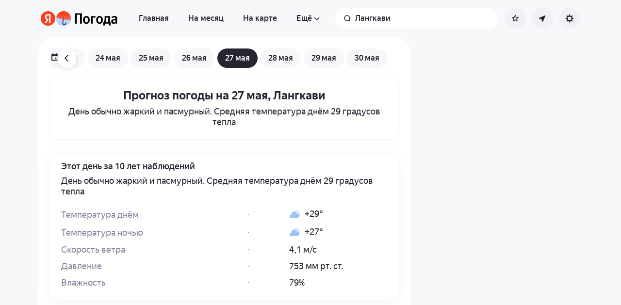

--- FILE ---
content_type: text/css
request_url: https://yastatic.net/s3/weather-frontend/front2/_next/static/css/cdee7fdef986f393.css
body_size: 567
content:
.Switcher_container__rma8S{height:46px;display:flex;align-items:center;font:var(--paragraph-m-medium)}@media screen and (min-width:768px){.Switcher_container__rma8S{height:48px;font-size:18px;line-height:24px}}.Switcher_presetList__AhVjJ{display:flex;position:relative;padding:0 16px;overflow:auto;-webkit-overflow-scrolling:touch;-ms-overflow-style:none;scrollbar-width:none}.Switcher_presetList__AhVjJ::-webkit-scrollbar{display:none}@media screen and (min-width:768px){.Switcher_presetList__AhVjJ{padding:0 24px}}.Switcher_preset__tXzhs{font:var(--paragraph-m-medium);white-space:nowrap;margin-right:32px}@media screen and (min-width:768px){.Switcher_preset__tXzhs{font:var(--paragraph-l-medium)}}.Switcher_presetLink__ax4Rt{text-decoration:none;color:var(--text-pro-blue)}@media(pointer:fine){.Switcher_presetLink__ax4Rt:hover{color:var(--text-pro-blue-hovered)}}.Switcher_presetLink_selected__fpU_W{color:var(--text-primary);pointer-events:none}@media(pointer:fine){.Switcher_presetLink_selected__fpU_W:hover{cursor:default}}.Hero_heading__iNtBv{color:var(--text-primary);font:var(--heading-m-bold)}@media screen and (min-width:768px){.Hero_heading__iNtBv{font:var(--heading-l-bold)}}.Hero_headerBlock__YUXlP{--vertSquash:-24px;padding-top:56px;padding-bottom:24px;margin-bottom:var(--vertSquash);border-radius:24px 24px 0 0;background-color:var(--weather-color-bg-details-hero)}@media screen and (min-width:768px){.Hero_headerBlock__YUXlP{padding-top:16px;border-radius:24px 24px 0 0}}.Hero_headerBlock__YUXlP .Hero_heading__iNtBv{margin:4px 0 8px}.Hero_container__MdBCI{padding-inline:16px}@media screen and (min-width:768px){.Hero_container__MdBCI{padding-inline:24px}}.Hero_container__MdBCI [class*=AppBreadcrumbs_nav]{margin:0;font-size:14px;line-height:18px;--breadcrumbs-primary-color:var(--text-pro-blue);--breadcrumbs-secondary-color:var(--text-pro-blue);--breadcrumbs-hover-color:var(--text-pro-blue-hovered)}.A11Y_visuallyHidden__y0sw0{border:0;clip:rect(0 0 0 0);-webkit-clip-path:inset(50%);clip-path:inset(50%);height:1px;margin:-1px;overflow:hidden;padding:0;position:absolute;width:1px;white-space:nowrap}

--- FILE ---
content_type: image/svg+xml
request_url: https://yastatic.net/s3/weather-frontend/front2/_next/static/media/huawei-en.6dc73fef.svg
body_size: 3203
content:
<svg xmlns="http://www.w3.org/2000/svg" width="160" height="46" fill="none"><rect width="160" height="46" fill="#262633" rx="8"/><path fill="#fff" d="M57.697 32.061h-5.24L51.18 35.56h-2.31l5.133-13.09h2.185l5.257 13.09h-2.416l-1.332-3.499Zm-4.582-1.776h3.907l-1.403-3.748a19.6 19.6 0 0 1-.568-1.722l-.55 1.705-1.386 3.765Zm9.36-2.078c0-.728-.018-1.51-.071-2.38H64.5c.07.408.124.817.16 1.243.87-.941 1.865-1.42 2.983-1.42.658 0 1.261.16 1.812.497.55.32.995.852 1.35 1.563.337.71.515 1.616.515 2.7 0 1.136-.195 2.113-.586 2.912-.39.8-.924 1.421-1.634 1.83a4.706 4.706 0 0 1-2.416.621 5.726 5.726 0 0 1-1.953-.337v4.014l-2.238.195V28.207h-.018Zm5.861 4.99c.462-.603.675-1.509.675-2.681 0-1.083-.195-1.883-.568-2.38a1.778 1.778 0 0 0-1.51-.728 2.59 2.59 0 0 0-1.208.302c-.373.213-.71.48-1.048.817v5.221a4.01 4.01 0 0 0 1.652.356c.888 0 1.545-.302 2.007-.906Zm4.387-4.99c0-.728-.018-1.51-.071-2.38h2.096c.07.408.124.817.16 1.243.87-.941 1.865-1.42 2.983-1.42.658 0 1.261.16 1.812.497.55.32.995.852 1.35 1.563.337.71.515 1.616.515 2.7 0 1.136-.195 2.113-.586 2.912-.39.8-.924 1.421-1.634 1.83-.735.42-1.57.635-2.416.621a5.726 5.726 0 0 1-1.953-.337v4.014l-2.238.195V28.207h-.018Zm5.879 4.99c.462-.603.675-1.509.675-2.681 0-1.083-.195-1.883-.569-2.38a1.778 1.778 0 0 0-1.51-.728 2.59 2.59 0 0 0-1.207.302c-.373.213-.71.48-1.048.817v5.221c.52.235 1.082.356 1.652.356.888 0 1.545-.302 2.007-.906Zm7.158 1.76a5.419 5.419 0 0 1-2.22-2.292 7.548 7.548 0 0 1-.782-3.517 7.46 7.46 0 0 1 .888-3.747 5.754 5.754 0 0 1 2.433-2.31 7.638 7.638 0 0 1 3.464-.78 9.378 9.378 0 0 1 4.067.923l-.568 1.723a7.902 7.902 0 0 0-3.393-.853 4.796 4.796 0 0 0-2.398.586 4.015 4.015 0 0 0-1.598 1.705 6.109 6.109 0 0 0-.568 2.736c0 .94.142 1.758.444 2.486a3.583 3.583 0 0 0 1.385 1.723c.622.426 1.42.64 2.38.64a7.993 7.993 0 0 0 2.522-.427v-2.646h-3.02v-1.759h5.205v5.506a10.61 10.61 0 0 1-2.363.8c-.803.19-1.625.286-2.45.284-1.315.017-2.452-.249-3.428-.782Zm16.269.62a11.632 11.632 0 0 1-.16-1.296 4.285 4.285 0 0 1-3.215 1.474c-.568 0-1.066-.106-1.527-.337a2.487 2.487 0 0 1-1.102-.995 3.072 3.072 0 0 1-.408-1.616c0-.941.337-1.705 1.03-2.256.675-.568 1.812-.852 3.41-.852.604 0 1.19.035 1.776.124v-.195c0-.87-.177-1.474-.55-1.83-.373-.355-.888-.532-1.581-.532a7.762 7.762 0 0 0-2.948.71l-.356-1.634a9.624 9.624 0 0 1 3.641-.728c.835 0 1.563.124 2.149.39.6.266 1.089.73 1.386 1.315.337.622.497 1.456.497 2.522v3.872c0 .408.018 1.012.071 1.83h-2.113v.035Zm-1.332-1.81c.461-.232.852-.498 1.136-.836V31.12a13.232 13.232 0 0 0-1.492-.107c-.923 0-1.563.142-1.918.444-.355.302-.533.693-.533 1.208 0 .48.125.835.391 1.066.249.23.604.355 1.048.355.475.002.943-.107 1.368-.32Zm5.31-.534V21.707l2.22-.178v11.314c0 .408.071.71.213.888.142.177.373.266.675.266.142 0 .338-.035.586-.106l.267 1.598a4.926 4.926 0 0 1-1.652.266c-1.527 0-2.309-.834-2.309-2.522Zm5.559 0V21.707l2.22-.178v11.314c0 .408.071.71.213.888.143.177.373.266.675.266.142 0 .338-.035.587-.106l.266 1.598a4.922 4.922 0 0 1-1.652.266c-1.527 0-2.309-.834-2.309-2.522Zm13.214-2.255h-6.376c.107 2.042 1.084 3.055 2.913 3.055a6.41 6.41 0 0 0 1.403-.16c.48-.107.941-.267 1.385-.444l.48 1.527c-1.083.533-2.309.8-3.677.8-1.03 0-1.918-.196-2.628-.587a3.77 3.77 0 0 1-1.599-1.687c-.355-.728-.532-1.616-.532-2.664a6.378 6.378 0 0 1 .568-2.789c.373-.781.906-1.367 1.581-1.776a4.437 4.437 0 0 1 2.344-.621c.924 0 1.687.213 2.309.639a3.733 3.733 0 0 1 1.368 1.723c.307.755.458 1.565.444 2.38v.604h.017Zm-2.184-1.421c-.036-.782-.231-1.368-.586-1.74-.356-.392-.817-.587-1.403-.587-.569 0-1.031.195-1.421.586a3.09 3.09 0 0 0-.729 1.74h4.139Zm3.978-1.279c0-.533-.018-1.35-.071-2.451h2.096l.107.977.071.923c.266-.426.515-.781.763-1.083.249-.302.551-.533.871-.71.337-.178.71-.285 1.136-.285.338 0 .64.036.888.107l-.284 1.936a2.307 2.307 0 0 0-.728-.107 2.35 2.35 0 0 0-1.368.409c-.39.266-.817.71-1.261 1.332v6.27h-2.22v-7.318Zm7.193 11.278a5.275 5.275 0 0 1-.799-.195l.409-1.634.568.124.657.053c.995 0 1.723-.639 2.22-1.9l.142-.355-3.587-9.84h2.397l1.812 5.488c.302.942.48 1.652.568 2.167a31.6 31.6 0 0 1 .604-2.113l1.83-5.542h2.255l-3.587 9.875c-.338.942-.711 1.688-1.102 2.256a3.94 3.94 0 0 1-1.385 1.279c-.533.284-1.172.408-1.936.408a4.18 4.18 0 0 1-1.066-.07ZM50.852 9.736h4.032l-.106.976h-2.736v1.883h2.576v.906h-2.576v2.078h2.878l-.107.977h-3.96v-6.82Zm6.803 3.356-2.132-3.339h1.332l1.44 2.451 1.509-2.45H61.1l-2.113 3.303 2.273 3.534h-1.367l-1.634-2.682-1.652 2.682h-1.243l2.29-3.499Zm4.511-3.356h1.847c.87 0 1.528.177 1.99.532.461.356.692.87.692 1.528.009.417-.096.828-.302 1.19a2.062 2.062 0 0 1-.87.781c-.373.178-.8.267-1.261.267-.267 0-.569-.036-.888-.09v2.63h-1.172V9.735h-.036Zm2.966 3.054a1.242 1.242 0 0 0 .373-.959c0-.426-.124-.728-.39-.905-.25-.178-.64-.285-1.137-.285h-.622v2.434c.302.053.515.07.675.07.48-.017.852-.124 1.101-.354Zm2.718-3.054h1.172v5.825h2.824l-.107 1.012h-3.907V9.736h.018Zm5.807 6.5a2.912 2.912 0 0 1-1.154-1.208c-.266-.515-.39-1.119-.39-1.811 0-.729.141-1.35.425-1.883a2.957 2.957 0 0 1 1.226-1.243 3.73 3.73 0 0 1 1.883-.444c.692 0 1.278.142 1.776.426.497.284.87.693 1.136 1.208.267.515.391 1.119.391 1.794 0 .728-.142 1.367-.426 1.918a2.951 2.951 0 0 1-1.226 1.243 3.908 3.908 0 0 1-3.64 0Zm3.055-.835c.338-.213.586-.533.746-.923.33-.85.343-1.789.036-2.647a1.91 1.91 0 0 0-.693-.923 2.042 2.042 0 0 0-1.225-.338c-.48 0-.888.125-1.226.356a2.01 2.01 0 0 0-.746.923 3.35 3.35 0 0 0-.248 1.279c0 .497.07.941.23 1.332.16.39.391.693.729.924.32.23.728.337 1.207.337.462.018.853-.107 1.19-.32Zm3.535-5.665h2.131c.781 0 1.368.16 1.776.461a1.597 1.597 0 0 1 .604 1.332 2.131 2.131 0 0 1-1.403 2.025l2.096 3.02h-1.368l-1.776-2.718h-.87v2.717h-1.172V9.736h-.018Zm1.847 3.232c.284 0 .533-.053.764-.16.214-.106.393-.273.515-.48.124-.195.177-.443.177-.71 0-.337-.106-.586-.32-.746-.213-.16-.532-.23-.94-.23h-.853v2.344h.657v-.018Zm4.28-3.232h4.032l-.107.976h-2.735v1.883h2.576v.906h-2.576v2.078h2.878l-.107.977h-3.96v-6.82Zm8.419 0h1.172v6.837h-1.172V9.736Zm4.298.994h-2.113l.106-.994h5.311l-.107.994h-2.007v5.843h-1.172V10.73h-.018Zm8.419 5.506a2.912 2.912 0 0 1-1.155-1.208c-.266-.515-.39-1.119-.39-1.811 0-.729.142-1.35.426-1.883a2.95 2.95 0 0 1 1.225-1.243 3.731 3.731 0 0 1 1.883-.444c.693 0 1.279.142 1.776.426.497.284.87.693 1.137 1.208.266.515.391 1.119.391 1.794 0 .728-.143 1.367-.427 1.918a2.95 2.95 0 0 1-1.225 1.243 3.91 3.91 0 0 1-3.641 0Zm3.055-.835a1.93 1.93 0 0 0 .746-.923c.33-.85.342-1.789.035-2.647a1.909 1.909 0 0 0-.693-.923 2.04 2.04 0 0 0-1.225-.338c-.48 0-.888.125-1.226.356a2.01 2.01 0 0 0-.746.923c-.159.39-.248.817-.248 1.279 0 .497.071.941.231 1.332.16.39.39.693.728.924.32.23.728.337 1.208.337.461.018.87-.107 1.19-.32Zm3.534-5.665h1.35l3.374 5.292c-.035-.497-.035-.959-.035-1.385V9.736h1.101v6.837h-1.314l-3.428-5.381.053 1.616v3.765h-1.101V9.736Z"/><path fill="#C8102E" fill-rule="evenodd" d="M31.558 8H18.442C12.272 8 10 10.254 10 16.442v13.116C10 35.728 12.254 38 18.442 38h13.116C37.728 38 40 35.746 40 29.558V16.442C40 10.254 37.746 8 31.558 8Z" clip-rule="evenodd"/><path fill="#fff" d="M16.315 23h.763v3.765h-.763v-1.527h-1.723v1.527h-.764V23h.764v1.527h1.723V23Zm4.298 2.149c0 .604-.302.941-.853.941-.55 0-.87-.337-.87-.959V23h-.764v2.149c0 1.066.586 1.67 1.616 1.67 1.03 0 1.634-.622 1.634-1.706v-2.13h-.763v2.166Zm8.845.444L28.605 23h-.621l-.853 2.593L26.296 23h-.817l1.315 3.765h.639l.852-2.468.853 2.468h.64L31.091 23h-.8l-.834 2.593Zm2.984-.444h1.385v-.693h-1.385v-.763h2.024V23h-2.77v3.765h2.841v-.692h-2.095v-.924Zm3.019 1.616h.746V23h-.746v3.765Zm-12.575-.781-.337.781h-.782L23.42 23h.675l1.652 3.765h-.8l-.337-.781h-1.723Zm.284-.693h1.155l-.586-1.35-.569 1.35Zm1.847-7.087a4.796 4.796 0 0 1-4.795-4.795h.675a4.12 4.12 0 1 0 8.241 0h.675a4.796 4.796 0 0 1-4.796 4.795Z"/></svg>

--- FILE ---
content_type: image/svg+xml
request_url: https://yastatic.net/s3/weather-frontend/front2/_next/static/media/appstore-en.b1ec50e3.svg
body_size: 1714
content:
<svg xmlns="http://www.w3.org/2000/svg" width="160" height="46" fill="none"><rect width="160" height="46" fill="#262633" rx="8"/><path fill="#fff" fill-rule="evenodd" d="M29.2 10.8C31.1 8.4 30.7 6 30.7 6S28 6 26.1 8.6c-1.7 2.3-1.3 4.3-1.3 4.3s2.4.4 4.4-2.1Zm3.7 11c0-4 3.1-5.6 3.1-5.6s-1.6-3-5.7-3c-2.4 0-4.2 1.4-5.2 1.4-1.2 0-2.9-1.3-5.1-1.3-3.4 0-7 3-7 9s4.3 13.5 7.7 13.5c1.1 0 3-1.2 4.8-1.2 1.8 0 3.1 1.2 4.8 1.2 3.7 0 6.5-8 6.5-8s-4-1.5-4-6h.1ZM51.7 7.7l2.3-.2c1.4 0 2.4.3 3 .9.8.6 1.3 1.5 1.3 2.8 0 1.3-.5 2.3-1.2 3-.8.6-2 1-3.5 1l-1.8-.1V7.7h-.1Zm1.4 6.4h.8c1.8 0 2.9-1 2.9-2.9 0-1.7-1-2.6-2.7-2.6h-1v5.5Zm12-1.8c0 2-1.4 3-2.8 3-1.6 0-2.8-1.1-2.8-2.9 0-1.8 1.2-2.9 2.9-2.9 1.6 0 2.7 1.2 2.7 2.8Zm-4.2.1c0 1 .6 1.8 1.4 1.8.8 0 1.4-.7 1.4-1.8 0-.9-.4-1.9-1.4-1.9-1 0-1.4 1-1.4 1.9Zm6.5-2.7.6 2.4.4 1.8c0-.6.3-1.2.4-1.8l.7-2.4h1.2l.7 2.4.4 1.8.4-1.8.6-2.4h1.4L72.4 15h-1.3l-.6-2.2-.4-1.7-.5 1.7-.7 2.2h-1.2l-1.6-5.4h1.4l-.1.1Zm8.1 1.6V9.7h1.2v.8c.3-.4 1-1 1.8-1 1 0 2 .7 2 2.4V15h-1.4v-3c0-.8-.3-1.4-1-1.4a1.2 1.2 0 0 0-1.2 1.2V15h-1.4v-3.8.1Zm7-4.1h1.2v8h-1.4v-8h.2Zm8.3 5.1c0 2-1.4 3-2.8 3-1.6 0-2.8-1.1-2.8-2.9 0-1.8 1.2-2.9 2.8-2.9 1.7 0 2.8 1.2 2.8 2.8Zm-4.2.1c0 1 .6 1.8 1.4 1.8.8 0 1.3-.7 1.3-1.8 0-.9-.3-1.9-1.3-1.9s-1.4 1-1.4 1.9Zm8.9 2.7-.1-.6a2 2 0 0 1-1.7.7c-1.1 0-1.7-.8-1.7-1.6 0-1.4 1.2-2 3.2-2v-.1c0-.4-.1-1-1-1a3 3 0 0 0-1.6.4l-.2-.9a4 4 0 0 1 2-.5c1.7 0 2.2 1.1 2.2 2.3v2l.1 1.3h-1.2Zm-.2-2.6c-1 0-2 .1-2 1 0 .5.4.8.9.8s1-.4 1-.8v-1h.1Zm8.1-5.3V15h-1.2v-.8c-.4.6-1 1-1.9 1-1.3 0-2.3-1.2-2.3-2.8 0-1.9 1.1-3 2.4-3 .8 0 1.3.4 1.6.8v-3h1.4Zm-1.4 4.7v-.3c-.1-.6-.6-1-1.2-1-1 0-1.4.8-1.4 1.8s.5 1.7 1.4 1.7c.5 0 1-.3 1.2-1v-1.2Zm11.1.4c0 2-1.4 3-2.8 3-1.5 0-2.7-1.1-2.7-2.9 0-1.8 1.1-2.9 2.8-2.9 1.6 0 2.7 1.2 2.7 2.8Zm-4.1.1c0 1 .5 1.8 1.4 1.8.7 0 1.3-.7 1.3-1.8 0-.9-.4-1.9-1.3-1.9-1 0-1.4 1-1.4 1.9Zm5.7-1.1V9.7h1.2v.8h.1c.2-.4.8-1 1.8-1s2 .7 2 2.4V15h-1.5v-3c0-.8-.3-1.4-1-1.4a1.203 1.203 0 0 0-1.2 1.2V15h-1.4v-3.8.1ZM125.8 8v1.6h1.3v1h-1.3V13c0 .7.2 1 .7 1h.5v1a3 3 0 0 1-1 .1c-.4 0-.9-.1-1.1-.4-.3-.3-.5-.8-.5-1.5v-2.6h-.8v-1h.8V8.4l1.4-.3V8Zm2.8-1h1.4v3.3c.2-.2.4-.5.7-.6.3-.2.6-.3 1-.3 1 0 1.9.7 1.9 2.4V15h-1.4v-3c0-.8-.3-1.4-1-1.4a1.102 1.102 0 0 0-1.2 1.2V15h-1.3V7h-.1Zm8 5.7c0 1 .7 1.4 1.6 1.4.7 0 1.1-.1 1.5-.3l.2 1c-.4.2-1 .3-1.9.3-1.8 0-2.8-1-2.8-2.7 0-1.5 1-3 2.7-3 1.8 0 2.3 1.5 2.3 2.7v.6h-3.7.1Zm2.3-1c0-.5-.2-1.3-1.1-1.3-.9 0-1.2.8-1.3 1.3h2.4ZM61.8 35.6h-2.6l-1.4-4.4h-5l-1.3 4.4H49l4.9-15.2h3l4.8 15.2h.1Zm-4.4-6.3-1.3-4-.8-2.9-.8 3-1.2 3.9h4.1Zm17 .7c0 1.9-.5 3.4-1.5 4.4-1 1-2 1.5-3.4 1.5s-2.5-.5-3-1.6h-.1v5.8h-2.5V24.7h2l.2 1.7a4 4 0 0 1 3.8-2 4 4 0 0 1 3.2 1.6 6 6 0 0 1 1.3 4Zm-2.5.1c0-1-.2-2-.7-2.6-.5-.8-1.2-1.1-2.1-1.1-.6 0-1.2.2-1.7.6-.5.4-.8.9-1 1.5v2.6c0 .8.2 1.5.7 2 .5.6 1.1.9 1.9.9 1 0 1.6-.4 2.1-1 .6-.8.8-1.7.8-2.9Zm15.1 0c0 1.8-.5 3.3-1.5 4.3-.9 1-2 1.5-3.4 1.5s-2.4-.5-3-1.6H79v5.8h-2.5V24.7h2.1l.1 1.7a4 4 0 0 1 3.8-2 4 4 0 0 1 3.2 1.6 6 6 0 0 1 1.3 4v.1Zm-2.5 0c0-1-.2-2-.7-2.6-.5-.8-1.2-1.1-2.1-1.1-.6 0-1.2.2-1.7.6-.4.4-.8.9-1 1.5v2.6c0 .8.2 1.5.7 2 .5.6 1.1.9 2 .9.8 0 1.6-.4 2-1 .6-.8.8-1.7.8-2.9Zm16.6 1.3a3.996 3.996 0 0 1-1.3 3.1 6 6 0 0 1-4.2 1.4c-1.6 0-3-.3-4-1l.6-2c1.1.6 2.3 1 3.6 1 .9 0 1.6-.3 2.1-.7A2.1 2.1 0 0 0 98 30c-.4-.4-1-.8-2-1.2-2.7-1-4-2.4-4-4.3 0-1.3.4-2.3 1.4-3.1.9-.8 2.1-1.2 3.7-1.2 1.4 0 2.5.2 3.4.7l-.6 2a6 6 0 0 0-2.9-.7 3 3 0 0 0-2 .6c-.4.4-.6.9-.6 1.4 0 .6.2 1.1.7 1.5a7.998 7.998 0 0 0 2.2 1.2c1.3.5 2.3 1.1 2.9 1.8.6.7 1 1.6 1 2.7h-.1Zm8-5h-2.6v5.4c0 1.4.5 2 1.4 2h1.1v1.8c-.4.2-1 .3-1.8.3a3.006 3.006 0 0 1-2.3-1c-.5-.5-.8-1.5-.8-2.9v-5.5h-1.6v-1.8h1.6v-2l2.4-.8v2.8h2.7v1.8l-.1-.1Zm12.2 3.7a6.001 6.001 0 0 1-1.4 4.1 5.199 5.199 0 0 1-4 1.7 5 5 0 0 1-4-1.6c-.9-1-1.3-2.4-1.3-4a5.999 5.999 0 0 1 1.4-4.2c1-1.1 2.3-1.7 4-1.7a5.001 5.001 0 0 1 3.9 1.6c1 1 1.4 2.4 1.4 4v.1Zm-2.5 0a4.995 4.995 0 0 0-.7-2.6 2.395 2.395 0 0 0-2.2-1.3c-1 0-1.7.5-2.2 1.3a4.993 4.993 0 0 0-.7 2.7c0 1 .3 1.9.7 2.6.5.9 1.3 1.3 2.2 1.3 1 0 1.7-.4 2.2-1.3a4.993 4.993 0 0 0 .7-2.7Zm10.4-3.3h-.7c-.9 0-1.6.3-2 1-.4.5-.6 1.2-.6 2v5.8h-2.5V24.7h2l.2 2c.3-.7.7-1.2 1.3-1.7a3 3 0 0 1 1.7-.6h.6v2.4Zm11 2.8-.2 1.1h-7.3c0 1.1.4 2 1 2.5.7.5 1.5.8 2.5.8s2-.2 3-.5l.3 1.7c-1 .4-2.2.6-3.7.6-1.7 0-3-.5-4-1.5s-1.4-2.3-1.4-4c0-1.6.4-3 1.3-4.1 1-1.2 2.3-1.8 3.9-1.8a4 4 0 0 1 3.6 1.8c.6 1 1 2 1 3.4Zm-2.5-.6c0-.7-.1-1.4-.5-1.9-.4-.7-1-1-2-1-.7 0-1.4.3-1.9 1-.4.5-.6 1.2-.7 1.9h5.1Z" clip-rule="evenodd"/></svg>